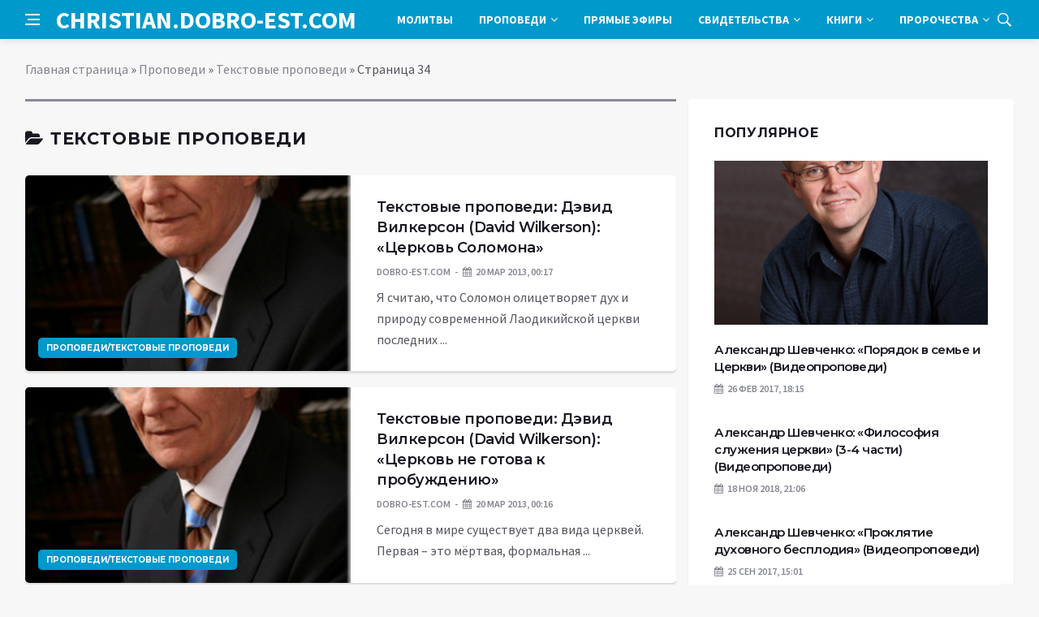

--- FILE ---
content_type: text/html; charset=UTF-8
request_url: https://christian.dobro-est.com/category/propovedi/tekstovyie-propovedi/page/34
body_size: 10254
content:

<!DOCTYPE html>
<html lang="ru-RU">
<head>
	<meta charset="UTF-8">
	<meta http-equiv="X-UA-Compatible" content="IE=edge">
    <meta name="viewport" content="width=device-width, initial-scale=1, shrink-to-fit=no" />
	<!--[if lt IE 9]>
	<script src="//html5shiv.googlecode.com/svn/trunk/html5.js"></script>
	<![endif]-->
	<meta name='robots' content='index, follow, max-image-preview:large, max-snippet:-1, max-video-preview:-1' />
	<style>img:is([sizes="auto" i], [sizes^="auto," i]) { contain-intrinsic-size: 3000px 1500px }</style>
	
	<!-- This site is optimized with the Yoast SEO plugin v26.4 - https://yoast.com/wordpress/plugins/seo/ -->
	<title>Архивы Текстовые проповеди - Страница 34 из 40 - Христианство на &quot;Добро ЕСТЬ!&quot;</title>
	<link rel="canonical" href="https://christian.dobro-est.com/category/propovedi/tekstovyie-propovedi/page/34" />
	<link rel="prev" href="https://christian.dobro-est.com/category/propovedi/tekstovyie-propovedi/page/33" />
	<link rel="next" href="https://christian.dobro-est.com/category/propovedi/tekstovyie-propovedi/page/35" />
	<meta property="og:locale" content="ru_RU" />
	<meta property="og:type" content="article" />
	<meta property="og:title" content="Архивы Текстовые проповеди - Страница 34 из 40 - Христианство на &quot;Добро ЕСТЬ!&quot;" />
	<meta property="og:url" content="https://christian.dobro-est.com/category/propovedi/tekstovyie-propovedi" />
	<meta property="og:site_name" content="Христианство на &quot;Добро ЕСТЬ!&quot;" />
	<meta name="twitter:card" content="summary_large_image" />
	<script type="application/ld+json" class="yoast-schema-graph">{"@context":"https://schema.org","@graph":[{"@type":"CollectionPage","@id":"https://christian.dobro-est.com/category/propovedi/tekstovyie-propovedi","url":"https://christian.dobro-est.com/category/propovedi/tekstovyie-propovedi/page/34","name":"Архивы Текстовые проповеди - Страница 34 из 40 - Христианство на &quot;Добро ЕСТЬ!&quot;","isPartOf":{"@id":"https://christian.dobro-est.com/#website"},"primaryImageOfPage":{"@id":"https://christian.dobro-est.com/category/propovedi/tekstovyie-propovedi/page/34#primaryimage"},"image":{"@id":"https://christian.dobro-est.com/category/propovedi/tekstovyie-propovedi/page/34#primaryimage"},"thumbnailUrl":"https://christian.dobro-est.com/wp-content/uploads/2013/03/Vilkerson_David_text_index.jpg","breadcrumb":{"@id":"https://christian.dobro-est.com/category/propovedi/tekstovyie-propovedi/page/34#breadcrumb"},"inLanguage":"ru-RU"},{"@type":"ImageObject","inLanguage":"ru-RU","@id":"https://christian.dobro-est.com/category/propovedi/tekstovyie-propovedi/page/34#primaryimage","url":"https://christian.dobro-est.com/wp-content/uploads/2013/03/Vilkerson_David_text_index.jpg","contentUrl":"https://christian.dobro-est.com/wp-content/uploads/2013/03/Vilkerson_David_text_index.jpg","width":275,"height":413,"caption":"Текстовые проповеди: Дэвида Вилкерсона (David Wilkerson)"},{"@type":"BreadcrumbList","@id":"https://christian.dobro-est.com/category/propovedi/tekstovyie-propovedi/page/34#breadcrumb","itemListElement":[{"@type":"ListItem","position":1,"name":"Главная страница","item":"https://christian.dobro-est.com/"},{"@type":"ListItem","position":2,"name":"Проповеди","item":"https://christian.dobro-est.com/category/propovedi"},{"@type":"ListItem","position":3,"name":"Текстовые проповеди"}]},{"@type":"WebSite","@id":"https://christian.dobro-est.com/#website","url":"https://christian.dobro-est.com/","name":"Христианство на &quot;Добро ЕСТЬ!&quot;","description":"Проповеди, Заповеди, Религия, Христианство","potentialAction":[{"@type":"SearchAction","target":{"@type":"EntryPoint","urlTemplate":"https://christian.dobro-est.com/?s={search_term_string}"},"query-input":{"@type":"PropertyValueSpecification","valueRequired":true,"valueName":"search_term_string"}}],"inLanguage":"ru-RU"}]}</script>
	<!-- / Yoast SEO plugin. -->


<link rel='stylesheet' id='wp-block-library-css' href='https://christian.dobro-est.com/wp-includes/css/dist/block-library/style.min.css?ver=6.8.3' type='text/css' media='all' />
<style id='classic-theme-styles-inline-css' type='text/css'>
/*! This file is auto-generated */
.wp-block-button__link{color:#fff;background-color:#32373c;border-radius:9999px;box-shadow:none;text-decoration:none;padding:calc(.667em + 2px) calc(1.333em + 2px);font-size:1.125em}.wp-block-file__button{background:#32373c;color:#fff;text-decoration:none}
</style>
<style id='global-styles-inline-css' type='text/css'>
:root{--wp--preset--aspect-ratio--square: 1;--wp--preset--aspect-ratio--4-3: 4/3;--wp--preset--aspect-ratio--3-4: 3/4;--wp--preset--aspect-ratio--3-2: 3/2;--wp--preset--aspect-ratio--2-3: 2/3;--wp--preset--aspect-ratio--16-9: 16/9;--wp--preset--aspect-ratio--9-16: 9/16;--wp--preset--color--black: #000000;--wp--preset--color--cyan-bluish-gray: #abb8c3;--wp--preset--color--white: #ffffff;--wp--preset--color--pale-pink: #f78da7;--wp--preset--color--vivid-red: #cf2e2e;--wp--preset--color--luminous-vivid-orange: #ff6900;--wp--preset--color--luminous-vivid-amber: #fcb900;--wp--preset--color--light-green-cyan: #7bdcb5;--wp--preset--color--vivid-green-cyan: #00d084;--wp--preset--color--pale-cyan-blue: #8ed1fc;--wp--preset--color--vivid-cyan-blue: #0693e3;--wp--preset--color--vivid-purple: #9b51e0;--wp--preset--gradient--vivid-cyan-blue-to-vivid-purple: linear-gradient(135deg,rgba(6,147,227,1) 0%,rgb(155,81,224) 100%);--wp--preset--gradient--light-green-cyan-to-vivid-green-cyan: linear-gradient(135deg,rgb(122,220,180) 0%,rgb(0,208,130) 100%);--wp--preset--gradient--luminous-vivid-amber-to-luminous-vivid-orange: linear-gradient(135deg,rgba(252,185,0,1) 0%,rgba(255,105,0,1) 100%);--wp--preset--gradient--luminous-vivid-orange-to-vivid-red: linear-gradient(135deg,rgba(255,105,0,1) 0%,rgb(207,46,46) 100%);--wp--preset--gradient--very-light-gray-to-cyan-bluish-gray: linear-gradient(135deg,rgb(238,238,238) 0%,rgb(169,184,195) 100%);--wp--preset--gradient--cool-to-warm-spectrum: linear-gradient(135deg,rgb(74,234,220) 0%,rgb(151,120,209) 20%,rgb(207,42,186) 40%,rgb(238,44,130) 60%,rgb(251,105,98) 80%,rgb(254,248,76) 100%);--wp--preset--gradient--blush-light-purple: linear-gradient(135deg,rgb(255,206,236) 0%,rgb(152,150,240) 100%);--wp--preset--gradient--blush-bordeaux: linear-gradient(135deg,rgb(254,205,165) 0%,rgb(254,45,45) 50%,rgb(107,0,62) 100%);--wp--preset--gradient--luminous-dusk: linear-gradient(135deg,rgb(255,203,112) 0%,rgb(199,81,192) 50%,rgb(65,88,208) 100%);--wp--preset--gradient--pale-ocean: linear-gradient(135deg,rgb(255,245,203) 0%,rgb(182,227,212) 50%,rgb(51,167,181) 100%);--wp--preset--gradient--electric-grass: linear-gradient(135deg,rgb(202,248,128) 0%,rgb(113,206,126) 100%);--wp--preset--gradient--midnight: linear-gradient(135deg,rgb(2,3,129) 0%,rgb(40,116,252) 100%);--wp--preset--font-size--small: 13px;--wp--preset--font-size--medium: 20px;--wp--preset--font-size--large: 36px;--wp--preset--font-size--x-large: 42px;--wp--preset--spacing--20: 0.44rem;--wp--preset--spacing--30: 0.67rem;--wp--preset--spacing--40: 1rem;--wp--preset--spacing--50: 1.5rem;--wp--preset--spacing--60: 2.25rem;--wp--preset--spacing--70: 3.38rem;--wp--preset--spacing--80: 5.06rem;--wp--preset--shadow--natural: 6px 6px 9px rgba(0, 0, 0, 0.2);--wp--preset--shadow--deep: 12px 12px 50px rgba(0, 0, 0, 0.4);--wp--preset--shadow--sharp: 6px 6px 0px rgba(0, 0, 0, 0.2);--wp--preset--shadow--outlined: 6px 6px 0px -3px rgba(255, 255, 255, 1), 6px 6px rgba(0, 0, 0, 1);--wp--preset--shadow--crisp: 6px 6px 0px rgba(0, 0, 0, 1);}:where(.is-layout-flex){gap: 0.5em;}:where(.is-layout-grid){gap: 0.5em;}body .is-layout-flex{display: flex;}.is-layout-flex{flex-wrap: wrap;align-items: center;}.is-layout-flex > :is(*, div){margin: 0;}body .is-layout-grid{display: grid;}.is-layout-grid > :is(*, div){margin: 0;}:where(.wp-block-columns.is-layout-flex){gap: 2em;}:where(.wp-block-columns.is-layout-grid){gap: 2em;}:where(.wp-block-post-template.is-layout-flex){gap: 1.25em;}:where(.wp-block-post-template.is-layout-grid){gap: 1.25em;}.has-black-color{color: var(--wp--preset--color--black) !important;}.has-cyan-bluish-gray-color{color: var(--wp--preset--color--cyan-bluish-gray) !important;}.has-white-color{color: var(--wp--preset--color--white) !important;}.has-pale-pink-color{color: var(--wp--preset--color--pale-pink) !important;}.has-vivid-red-color{color: var(--wp--preset--color--vivid-red) !important;}.has-luminous-vivid-orange-color{color: var(--wp--preset--color--luminous-vivid-orange) !important;}.has-luminous-vivid-amber-color{color: var(--wp--preset--color--luminous-vivid-amber) !important;}.has-light-green-cyan-color{color: var(--wp--preset--color--light-green-cyan) !important;}.has-vivid-green-cyan-color{color: var(--wp--preset--color--vivid-green-cyan) !important;}.has-pale-cyan-blue-color{color: var(--wp--preset--color--pale-cyan-blue) !important;}.has-vivid-cyan-blue-color{color: var(--wp--preset--color--vivid-cyan-blue) !important;}.has-vivid-purple-color{color: var(--wp--preset--color--vivid-purple) !important;}.has-black-background-color{background-color: var(--wp--preset--color--black) !important;}.has-cyan-bluish-gray-background-color{background-color: var(--wp--preset--color--cyan-bluish-gray) !important;}.has-white-background-color{background-color: var(--wp--preset--color--white) !important;}.has-pale-pink-background-color{background-color: var(--wp--preset--color--pale-pink) !important;}.has-vivid-red-background-color{background-color: var(--wp--preset--color--vivid-red) !important;}.has-luminous-vivid-orange-background-color{background-color: var(--wp--preset--color--luminous-vivid-orange) !important;}.has-luminous-vivid-amber-background-color{background-color: var(--wp--preset--color--luminous-vivid-amber) !important;}.has-light-green-cyan-background-color{background-color: var(--wp--preset--color--light-green-cyan) !important;}.has-vivid-green-cyan-background-color{background-color: var(--wp--preset--color--vivid-green-cyan) !important;}.has-pale-cyan-blue-background-color{background-color: var(--wp--preset--color--pale-cyan-blue) !important;}.has-vivid-cyan-blue-background-color{background-color: var(--wp--preset--color--vivid-cyan-blue) !important;}.has-vivid-purple-background-color{background-color: var(--wp--preset--color--vivid-purple) !important;}.has-black-border-color{border-color: var(--wp--preset--color--black) !important;}.has-cyan-bluish-gray-border-color{border-color: var(--wp--preset--color--cyan-bluish-gray) !important;}.has-white-border-color{border-color: var(--wp--preset--color--white) !important;}.has-pale-pink-border-color{border-color: var(--wp--preset--color--pale-pink) !important;}.has-vivid-red-border-color{border-color: var(--wp--preset--color--vivid-red) !important;}.has-luminous-vivid-orange-border-color{border-color: var(--wp--preset--color--luminous-vivid-orange) !important;}.has-luminous-vivid-amber-border-color{border-color: var(--wp--preset--color--luminous-vivid-amber) !important;}.has-light-green-cyan-border-color{border-color: var(--wp--preset--color--light-green-cyan) !important;}.has-vivid-green-cyan-border-color{border-color: var(--wp--preset--color--vivid-green-cyan) !important;}.has-pale-cyan-blue-border-color{border-color: var(--wp--preset--color--pale-cyan-blue) !important;}.has-vivid-cyan-blue-border-color{border-color: var(--wp--preset--color--vivid-cyan-blue) !important;}.has-vivid-purple-border-color{border-color: var(--wp--preset--color--vivid-purple) !important;}.has-vivid-cyan-blue-to-vivid-purple-gradient-background{background: var(--wp--preset--gradient--vivid-cyan-blue-to-vivid-purple) !important;}.has-light-green-cyan-to-vivid-green-cyan-gradient-background{background: var(--wp--preset--gradient--light-green-cyan-to-vivid-green-cyan) !important;}.has-luminous-vivid-amber-to-luminous-vivid-orange-gradient-background{background: var(--wp--preset--gradient--luminous-vivid-amber-to-luminous-vivid-orange) !important;}.has-luminous-vivid-orange-to-vivid-red-gradient-background{background: var(--wp--preset--gradient--luminous-vivid-orange-to-vivid-red) !important;}.has-very-light-gray-to-cyan-bluish-gray-gradient-background{background: var(--wp--preset--gradient--very-light-gray-to-cyan-bluish-gray) !important;}.has-cool-to-warm-spectrum-gradient-background{background: var(--wp--preset--gradient--cool-to-warm-spectrum) !important;}.has-blush-light-purple-gradient-background{background: var(--wp--preset--gradient--blush-light-purple) !important;}.has-blush-bordeaux-gradient-background{background: var(--wp--preset--gradient--blush-bordeaux) !important;}.has-luminous-dusk-gradient-background{background: var(--wp--preset--gradient--luminous-dusk) !important;}.has-pale-ocean-gradient-background{background: var(--wp--preset--gradient--pale-ocean) !important;}.has-electric-grass-gradient-background{background: var(--wp--preset--gradient--electric-grass) !important;}.has-midnight-gradient-background{background: var(--wp--preset--gradient--midnight) !important;}.has-small-font-size{font-size: var(--wp--preset--font-size--small) !important;}.has-medium-font-size{font-size: var(--wp--preset--font-size--medium) !important;}.has-large-font-size{font-size: var(--wp--preset--font-size--large) !important;}.has-x-large-font-size{font-size: var(--wp--preset--font-size--x-large) !important;}
:where(.wp-block-post-template.is-layout-flex){gap: 1.25em;}:where(.wp-block-post-template.is-layout-grid){gap: 1.25em;}
:where(.wp-block-columns.is-layout-flex){gap: 2em;}:where(.wp-block-columns.is-layout-grid){gap: 2em;}
:root :where(.wp-block-pullquote){font-size: 1.5em;line-height: 1.6;}
</style>
<link rel='stylesheet' id='toc-screen-css' href='https://christian.dobro-est.com/wp-content/plugins/table-of-contents-plus/screen.min.css?ver=2411.1' type='text/css' media='all' />
<link rel='stylesheet' id='bs-css' href='https://christian.dobro-est.com/wp-content/themes/Default/css/bootstrap.min.css?ver=6.8.3' type='text/css' media='all' />
<link rel='stylesheet' id='main-css' href='https://christian.dobro-est.com/wp-content/themes/Default/css/style.css?1764424281&#038;ver=6.8.3' type='text/css' media='all' />
<link rel='stylesheet' id='en-css' href='https://christian.dobro-est.com/wp-content/themes/Default/css/engine.css?1764424281&#038;ver=6.8.3' type='text/css' media='all' />
<link rel='stylesheet' id='fc-css' href='https://christian.dobro-est.com/wp-content/themes/Default/css/font-icons.css?ver=6.8.3' type='text/css' media='all' />
<link rel='stylesheet' id='aw-css' href='//maxcdn_bootstrapcdn_com/font-awesome/4_7_0/css/font-awesome_min_cssver=4.7.0&#038;ver=6.8.3' type='text/css' media='all' />
<script type="text/javascript" src="https://christian.dobro-est.com/wp-includes/js/jquery/jquery.min.js?ver=3.7.1" id="jquery-core-js"></script>
<script type="text/javascript" src="https://christian.dobro-est.com/wp-includes/js/jquery/jquery-migrate.min.js?ver=3.4.1" id="jquery-migrate-js"></script>
	   <link href='https://fonts.googleapis.com/css?family=Montserrat:400,600,700%7CSource+Sans+Pro:400,600,700' rel='stylesheet'>
	
  
<!-- Yandex.RTB -->
<script>window.yaContextCb=window.yaContextCb||[]</script>
<script src="https://yandex.ru/ads/system/context.js" async></script>

</head>

<body class="archive paged category category-tekstovyie-propovedi category-5 paged-34 category-paged-34 wp-theme-Default bg-light style-default style-rounded">
<div class="content-overlay"></div>

<header class="sidenav" id="sidenav">
	<div class="sidenav__close">
		<button class="sidenav__close-button" id="sidenav__close-button" aria-label="закрыть"><i class="ui-close sidenav__close-icon"></i></button>
	</div>
	<nav class="sidenav__menu-container">
		<ul id="top-nav-ul" class="sidenav__menu slide-menu" role="menubar"><li id="menu-item-456" class="menu-item menu-item-type-taxonomy menu-item-object-category menu-item-456"><a href="https://christian.dobro-est.com/category/molitvyi">Молитвы</a></li>
<li id="menu-item-457" class="menu-item menu-item-type-taxonomy menu-item-object-category current-category-ancestor current-menu-ancestor current-menu-parent current-category-parent menu-item-has-children dropdown show-on-hover menu-item-457"><a href="https://christian.dobro-est.com/category/propovedi">Проповеди <b class="caret"><i class="fa fa-angle-down" aria-hidden="true"></i></b></a>
<ul class="dropdown-menu">
	<li id="menu-item-458" class="menu-item menu-item-type-taxonomy menu-item-object-category menu-item-458"><a href="https://christian.dobro-est.com/category/propovedi/audiopropovedi">Аудиопроповеди</a></li>
	<li id="menu-item-459" class="menu-item menu-item-type-taxonomy menu-item-object-category menu-item-459"><a href="https://christian.dobro-est.com/category/propovedi/videopropovedi">Видеопроповеди</a></li>
	<li id="menu-item-460" class="menu-item menu-item-type-taxonomy menu-item-object-category current-menu-item active menu-item-460"><a href="https://christian.dobro-est.com/category/propovedi/tekstovyie-propovedi" aria-current="page">Текстовые проповеди</a></li>
	<li id="menu-item-1651" class="menu-item menu-item-type-taxonomy menu-item-object-category menu-item-1651"><a href="https://christian.dobro-est.com/category/propovedi/besedyi">Беседы</a></li>
	<li id="menu-item-1652" class="menu-item menu-item-type-taxonomy menu-item-object-category menu-item-1652"><a href="https://christian.dobro-est.com/category/propovedi/seminaryi">Семинары</a></li>
</ul>
</li>
<li id="menu-item-465" class="menu-item menu-item-type-taxonomy menu-item-object-category menu-item-465"><a href="https://christian.dobro-est.com/category/pryamyie-efiryi">Прямые эфиры</a></li>
<li id="menu-item-466" class="menu-item menu-item-type-taxonomy menu-item-object-category menu-item-has-children dropdown show-on-hover menu-item-466"><a href="https://christian.dobro-est.com/category/svidetelstva">Свидетельства <b class="caret"><i class="fa fa-angle-down" aria-hidden="true"></i></b></a>
<ul class="dropdown-menu">
	<li id="menu-item-467" class="menu-item menu-item-type-taxonomy menu-item-object-category menu-item-467"><a href="https://christian.dobro-est.com/category/svidetelstva/audiosvidetelstva">Аудиосвидетельства</a></li>
	<li id="menu-item-468" class="menu-item menu-item-type-taxonomy menu-item-object-category menu-item-468"><a href="https://christian.dobro-est.com/category/svidetelstva/videosvidetelstva">Видеосвидетельства</a></li>
	<li id="menu-item-469" class="menu-item menu-item-type-taxonomy menu-item-object-category menu-item-469"><a href="https://christian.dobro-est.com/category/svidetelstva/tekstovyie-svidetelstva">Текстовые свидетельства</a></li>
</ul>
</li>
<li id="menu-item-453" class="menu-item menu-item-type-taxonomy menu-item-object-category menu-item-has-children dropdown show-on-hover menu-item-453"><a href="https://christian.dobro-est.com/category/knigi">Книги <b class="caret"><i class="fa fa-angle-down" aria-hidden="true"></i></b></a>
<ul class="dropdown-menu">
	<li id="menu-item-454" class="menu-item menu-item-type-taxonomy menu-item-object-category menu-item-454"><a href="https://christian.dobro-est.com/category/knigi/arhiv-knig">Архив книг</a></li>
	<li id="menu-item-455" class="menu-item menu-item-type-taxonomy menu-item-object-category menu-item-455"><a href="https://christian.dobro-est.com/category/knigi/vyipiski-iz-knig">Выписки из книг</a></li>
</ul>
</li>
<li id="menu-item-461" class="menu-item menu-item-type-taxonomy menu-item-object-category menu-item-has-children dropdown show-on-hover menu-item-461"><a href="https://christian.dobro-est.com/category/prorochestva">Пророчества <b class="caret"><i class="fa fa-angle-down" aria-hidden="true"></i></b></a>
<ul class="dropdown-menu">
	<li id="menu-item-462" class="menu-item menu-item-type-taxonomy menu-item-object-category menu-item-462"><a href="https://christian.dobro-est.com/category/prorochestva/audioprorochestva">Аудиопророчества</a></li>
	<li id="menu-item-463" class="menu-item menu-item-type-taxonomy menu-item-object-category menu-item-463"><a href="https://christian.dobro-est.com/category/prorochestva/videoprorochestva">Видеопророчества</a></li>
	<li id="menu-item-464" class="menu-item menu-item-type-taxonomy menu-item-object-category menu-item-464"><a href="https://christian.dobro-est.com/category/prorochestva/tekstovyie-prorochestva">Текстовые пророчества</a></li>
</ul>
</li>
</ul>	</nav>




</header>

<main class="main oh" id="main">
	<header class="nav">
		<div class="nav__holder nav--sticky">
			<div class="container relative">
				<div class="flex-parent">
					<button class="nav-icon-toggle" id="nav-icon-toggle" aria-label="Open side menu">
					<span class="nav-icon-toggle__box"><span class="nav-icon-toggle__inner"></span></span>
					</button> 
					<a href="/" class="logo" style="color: #fff;"><div id="custom_html-6" class="widget_text header-2 widget widget_custom_html"><div class="textwidget custom-html-widget">CHRISTIAN.DOBRO-EST.COM</div></div>
</a>
					<nav class="flex-child nav__wrap main-menu">

<ul id="top-nav-ul" class="nav__menu top-menu" role="menubar"><li class="menu-item menu-item-type-taxonomy menu-item-object-category menu-item-456"><a href="https://christian.dobro-est.com/category/molitvyi">Молитвы</a></li>
<li class="menu-item menu-item-type-taxonomy menu-item-object-category current-category-ancestor current-menu-ancestor current-menu-parent current-category-parent menu-item-has-children dropdown show-on-hover menu-item-457"><a href="https://christian.dobro-est.com/category/propovedi">Проповеди <b class="caret"><i class="fa fa-angle-down" aria-hidden="true"></i></b></a>
<ul class="dropdown-menu">
	<li class="menu-item menu-item-type-taxonomy menu-item-object-category menu-item-458"><a href="https://christian.dobro-est.com/category/propovedi/audiopropovedi">Аудиопроповеди</a></li>
	<li class="menu-item menu-item-type-taxonomy menu-item-object-category menu-item-459"><a href="https://christian.dobro-est.com/category/propovedi/videopropovedi">Видеопроповеди</a></li>
	<li class="menu-item menu-item-type-taxonomy menu-item-object-category current-menu-item active menu-item-460"><a href="https://christian.dobro-est.com/category/propovedi/tekstovyie-propovedi" aria-current="page">Текстовые проповеди</a></li>
	<li class="menu-item menu-item-type-taxonomy menu-item-object-category menu-item-1651"><a href="https://christian.dobro-est.com/category/propovedi/besedyi">Беседы</a></li>
	<li class="menu-item menu-item-type-taxonomy menu-item-object-category menu-item-1652"><a href="https://christian.dobro-est.com/category/propovedi/seminaryi">Семинары</a></li>
</ul>
</li>
<li class="menu-item menu-item-type-taxonomy menu-item-object-category menu-item-465"><a href="https://christian.dobro-est.com/category/pryamyie-efiryi">Прямые эфиры</a></li>
<li class="menu-item menu-item-type-taxonomy menu-item-object-category menu-item-has-children dropdown show-on-hover menu-item-466"><a href="https://christian.dobro-est.com/category/svidetelstva">Свидетельства <b class="caret"><i class="fa fa-angle-down" aria-hidden="true"></i></b></a>
<ul class="dropdown-menu">
	<li class="menu-item menu-item-type-taxonomy menu-item-object-category menu-item-467"><a href="https://christian.dobro-est.com/category/svidetelstva/audiosvidetelstva">Аудиосвидетельства</a></li>
	<li class="menu-item menu-item-type-taxonomy menu-item-object-category menu-item-468"><a href="https://christian.dobro-est.com/category/svidetelstva/videosvidetelstva">Видеосвидетельства</a></li>
	<li class="menu-item menu-item-type-taxonomy menu-item-object-category menu-item-469"><a href="https://christian.dobro-est.com/category/svidetelstva/tekstovyie-svidetelstva">Текстовые свидетельства</a></li>
</ul>
</li>
<li class="menu-item menu-item-type-taxonomy menu-item-object-category menu-item-has-children dropdown show-on-hover menu-item-453"><a href="https://christian.dobro-est.com/category/knigi">Книги <b class="caret"><i class="fa fa-angle-down" aria-hidden="true"></i></b></a>
<ul class="dropdown-menu">
	<li class="menu-item menu-item-type-taxonomy menu-item-object-category menu-item-454"><a href="https://christian.dobro-est.com/category/knigi/arhiv-knig">Архив книг</a></li>
	<li class="menu-item menu-item-type-taxonomy menu-item-object-category menu-item-455"><a href="https://christian.dobro-est.com/category/knigi/vyipiski-iz-knig">Выписки из книг</a></li>
</ul>
</li>
<li class="menu-item menu-item-type-taxonomy menu-item-object-category menu-item-has-children dropdown show-on-hover menu-item-461"><a href="https://christian.dobro-est.com/category/prorochestva">Пророчества <b class="caret"><i class="fa fa-angle-down" aria-hidden="true"></i></b></a>
<ul class="dropdown-menu">
	<li class="menu-item menu-item-type-taxonomy menu-item-object-category menu-item-462"><a href="https://christian.dobro-est.com/category/prorochestva/audioprorochestva">Аудиопророчества</a></li>
	<li class="menu-item menu-item-type-taxonomy menu-item-object-category menu-item-463"><a href="https://christian.dobro-est.com/category/prorochestva/videoprorochestva">Видеопророчества</a></li>
	<li class="menu-item menu-item-type-taxonomy menu-item-object-category menu-item-464"><a href="https://christian.dobro-est.com/category/prorochestva/tekstovyie-prorochestva">Текстовые пророчества</a></li>
</ul>
</li>
</ul>

						
					</nav>
					<div class="nav__right">
						<div class="nav__right-item nav__search">
							<a href="#" class="nav__search-trigger" id="nav__search-trigger"><i class="ui-search nav__search-trigger-icon"></i></a>
                            <div class="nav__search-box" id="nav__search-box">
	<form role="search" method="get" class="nav__search-form" action="https://christian.dobro-est.com/">
	  <input type="text" placeholder="Поиск по сайту ..."  class="nav__search-input" value="" name="s" />					
      <button type="submit" class="search-button btn btn-lg btn-color btn-button"><i class="ui-search nav__search-icon"></i></button>
	</form>
</div>						</div>
					</div>
				</div>
			</div>
		</div>
	</header>
	

	<div class="container">
		<div class="breadcrumbs main-bread">
			<div class="speedbar main-title"><a href="/"><div id="custom_html-5" class="widget_text widget widget_custom_html"><div class="textwidget custom-html-widget"></div></div>
</a></div>
		</div>
	</div>

<div class="container">
 <div class="breadcrumbs">
   <div class="speedbar">
       <p id="breadcrumbs"><span><span><a href="https://christian.dobro-est.com/">Главная страница</a></span> » <span><a href="https://christian.dobro-est.com/category/propovedi">Проповеди</a></span> » <span><a href="https://christian.dobro-est.com/category/propovedi/tekstovyie-propovedi">Текстовые проповеди</a></span> » <span class="breadcrumb_last" aria-current="page">Страница 34</span></span></p>		
    </div>
  </div>
</div>
 
<div class="main-container container" id="main-container">
  <div class="row">
     <div class="col-lg-8 blog__content mb-72">
		<div class="title-wrap title-wrap--line">
          <h1 class="section-title"><i class="fa fa-folder-open"></i> 
               Текстовые проповеди          </h1>
        </div>
	         
<article class="entry card post-list">
	<div class="entry__img-holder post-list__img-holder card__img-holder" >
		<a href="https://christian.dobro-est.com/propovedi/tekstovyie-propovedi/tekstovyie-propovedi-devid-vilkerson-david-wilkerson-tserkov-solomona.html" class="thumb-url"></a>

		<img src="https://christian.dobro-est.com/wp-content/uploads/images/christian/propovedi/text_propovedi/Vilkerson_David_text_index.jpg" class="entry__img thumb_cat" alt="Текстовые проповеди: Дэвид Вилкерсон (David Wilkerson): «Церковь Соломона»" />

<span class="entry__meta-category entry__meta-category--label entry__meta-category--align-in-corner entry__meta-category--blue"><a href="https://christian.dobro-est.com/category/propovedi">Проповеди</a>/<a href="https://christian.dobro-est.com/category/propovedi/tekstovyie-propovedi" rel="category tag">Текстовые проповеди</a></span>
</div>
	<div class="entry__body post-list__body card__body">
		<div class="entry__header">
			<h2 class="entry__title"><a href="https://christian.dobro-est.com/propovedi/tekstovyie-propovedi/tekstovyie-propovedi-devid-vilkerson-david-wilkerson-tserkov-solomona.html">Текстовые проповеди: Дэвид Вилкерсон (David Wilkerson): «Церковь Соломона»</a></h2>
			<ul class="entry__meta">
				<li class="entry__meta-author"> dobro-est.com </li>
				<li class="entry__meta-date"><i class="fa fa-calendar"></i>20 Мар 2013, 00:17</li>
			</ul>
		</div>
		<div class="entry__excerpt mt-8">
			<p>Я считаю, что Соломон олицетворяет дух и природу современной Лаодикийской церкви последних ...</p>
		</div>
	</div>
</article>             
<article class="entry card post-list">
	<div class="entry__img-holder post-list__img-holder card__img-holder" >
		<a href="https://christian.dobro-est.com/propovedi/tekstovyie-propovedi/tekstovyie-propovedi-devid-vilkerson-david-wilkerson-tserkov-ne-gotova-k-probuzhdeniyu.html" class="thumb-url"></a>

		<img src="https://christian.dobro-est.com/wp-content/uploads/images/christian/propovedi/text_propovedi/Vilkerson_David_text_index.jpg" class="entry__img thumb_cat" alt="Текстовые проповеди: Дэвид Вилкерсон (David Wilkerson): «Церковь не готова к пробуждению»" />

<span class="entry__meta-category entry__meta-category--label entry__meta-category--align-in-corner entry__meta-category--blue"><a href="https://christian.dobro-est.com/category/propovedi">Проповеди</a>/<a href="https://christian.dobro-est.com/category/propovedi/tekstovyie-propovedi" rel="category tag">Текстовые проповеди</a></span>
</div>
	<div class="entry__body post-list__body card__body">
		<div class="entry__header">
			<h2 class="entry__title"><a href="https://christian.dobro-est.com/propovedi/tekstovyie-propovedi/tekstovyie-propovedi-devid-vilkerson-david-wilkerson-tserkov-ne-gotova-k-probuzhdeniyu.html">Текстовые проповеди: Дэвид Вилкерсон (David Wilkerson): «Церковь не готова к пробуждению»</a></h2>
			<ul class="entry__meta">
				<li class="entry__meta-author"> dobro-est.com </li>
				<li class="entry__meta-date"><i class="fa fa-calendar"></i>20 Мар 2013, 00:16</li>
			</ul>
		</div>
		<div class="entry__excerpt mt-8">
			<p>Сегодня в мире существует два вида церквей. Первая – это мёртвая, формальная ...</p>
		</div>
	</div>
</article>             
<article class="entry card post-list">
	<div class="entry__img-holder post-list__img-holder card__img-holder" >
		<a href="https://christian.dobro-est.com/propovedi/tekstovyie-propovedi/tekstovyie-propovedi-devid-vilkerson-david-wilkerson-tsaritsa-v-zolote.html" class="thumb-url"></a>

		<img src="https://christian.dobro-est.com/wp-content/uploads/images/christian/propovedi/text_propovedi/Vilkerson_David_text_index.jpg" class="entry__img thumb_cat" alt="Текстовые проповеди: Дэвид Вилкерсон (David Wilkerson): «Царица в золоте»" />

<span class="entry__meta-category entry__meta-category--label entry__meta-category--align-in-corner entry__meta-category--blue"><a href="https://christian.dobro-est.com/category/propovedi">Проповеди</a>/<a href="https://christian.dobro-est.com/category/propovedi/tekstovyie-propovedi" rel="category tag">Текстовые проповеди</a></span>
</div>
	<div class="entry__body post-list__body card__body">
		<div class="entry__header">
			<h2 class="entry__title"><a href="https://christian.dobro-est.com/propovedi/tekstovyie-propovedi/tekstovyie-propovedi-devid-vilkerson-david-wilkerson-tsaritsa-v-zolote.html">Текстовые проповеди: Дэвид Вилкерсон (David Wilkerson): «Царица в золоте»</a></h2>
			<ul class="entry__meta">
				<li class="entry__meta-author"> dobro-est.com </li>
				<li class="entry__meta-date"><i class="fa fa-calendar"></i>20 Мар 2013, 00:15</li>
			</ul>
		</div>
		<div class="entry__excerpt mt-8">
			<p>44-й Псалом даёт нам прекрасную картину Иисуса Христа и Его Невесты. Вот-вот ...</p>
		</div>
	</div>
</article>             
<article class="entry card post-list">
	<div class="entry__img-holder post-list__img-holder card__img-holder" >
		<a href="https://christian.dobro-est.com/propovedi/tekstovyie-propovedi/tekstovyie-propovedi-devid-vilkerson-david-wilkerson-tverdost-i-derznovenie-do-kontsa.html" class="thumb-url"></a>

		<img src="https://christian.dobro-est.com/wp-content/uploads/images/christian/propovedi/text_propovedi/Vilkerson_David_text_index.jpg" class="entry__img thumb_cat" alt="Текстовые проповеди: Дэвид Вилкерсон (David Wilkerson): «Твердость и дерзновение до конца»" />

<span class="entry__meta-category entry__meta-category--label entry__meta-category--align-in-corner entry__meta-category--blue"><a href="https://christian.dobro-est.com/category/propovedi">Проповеди</a>/<a href="https://christian.dobro-est.com/category/propovedi/tekstovyie-propovedi" rel="category tag">Текстовые проповеди</a></span>
</div>
	<div class="entry__body post-list__body card__body">
		<div class="entry__header">
			<h2 class="entry__title"><a href="https://christian.dobro-est.com/propovedi/tekstovyie-propovedi/tekstovyie-propovedi-devid-vilkerson-david-wilkerson-tverdost-i-derznovenie-do-kontsa.html">Текстовые проповеди: Дэвид Вилкерсон (David Wilkerson): «Твердость и дерзновение до конца»</a></h2>
			<ul class="entry__meta">
				<li class="entry__meta-author"> dobro-est.com </li>
				<li class="entry__meta-date"><i class="fa fa-calendar"></i>20 Мар 2013, 00:13</li>
			</ul>
		</div>
		<div class="entry__excerpt mt-8">
			<p>«Христос &#8212; как Сын в доме Его; дом же Его &#8212; мы, ...</p>
		</div>
	</div>
</article>             
<article class="entry card post-list">
	<div class="entry__img-holder post-list__img-holder card__img-holder" >
		<a href="https://christian.dobro-est.com/propovedi/tekstovyie-propovedi/tekstovyie-propovedi-devid-vilkerson-david-wilkerson-tayna-sataninskih-pomeh.html" class="thumb-url"></a>

		<img src="https://christian.dobro-est.com/wp-content/uploads/images/christian/propovedi/text_propovedi/Vilkerson_David_text_index.jpg" class="entry__img thumb_cat" alt="Текстовые проповеди: Дэвид Вилкерсон (David Wilkerson): «Тайна сатанинских помех»" />

<span class="entry__meta-category entry__meta-category--label entry__meta-category--align-in-corner entry__meta-category--blue"><a href="https://christian.dobro-est.com/category/propovedi">Проповеди</a>/<a href="https://christian.dobro-est.com/category/propovedi/tekstovyie-propovedi" rel="category tag">Текстовые проповеди</a></span>
</div>
	<div class="entry__body post-list__body card__body">
		<div class="entry__header">
			<h2 class="entry__title"><a href="https://christian.dobro-est.com/propovedi/tekstovyie-propovedi/tekstovyie-propovedi-devid-vilkerson-david-wilkerson-tayna-sataninskih-pomeh.html">Текстовые проповеди: Дэвид Вилкерсон (David Wilkerson): «Тайна сатанинских помех»</a></h2>
			<ul class="entry__meta">
				<li class="entry__meta-author"> dobro-est.com </li>
				<li class="entry__meta-date"><i class="fa fa-calendar"></i>20 Мар 2013, 00:12</li>
			</ul>
		</div>
		<div class="entry__excerpt mt-8">
			<p>В последнее время ведётся много разговоров о больших конспиративных движениях &#8212; разработанных ...</p>
		</div>
	</div>
</article>             
<article class="entry card post-list">
	<div class="entry__img-holder post-list__img-holder card__img-holder" >
		<a href="https://christian.dobro-est.com/propovedi/tekstovyie-propovedi/tekstovyie-propovedi-devid-vilkerson-david-wilkerson-ta-pesnya-da-ne-na-toy-storone.html" class="thumb-url"></a>

		<img src="https://christian.dobro-est.com/wp-content/uploads/images/christian/propovedi/text_propovedi/Vilkerson_David_text_index.jpg" class="entry__img thumb_cat" alt="Текстовые проповеди: Дэвид Вилкерсон (David Wilkerson): «Та песня, да не на той стороне!»" />

<span class="entry__meta-category entry__meta-category--label entry__meta-category--align-in-corner entry__meta-category--blue"><a href="https://christian.dobro-est.com/category/propovedi">Проповеди</a>/<a href="https://christian.dobro-est.com/category/propovedi/tekstovyie-propovedi" rel="category tag">Текстовые проповеди</a></span>
</div>
	<div class="entry__body post-list__body card__body">
		<div class="entry__header">
			<h2 class="entry__title"><a href="https://christian.dobro-est.com/propovedi/tekstovyie-propovedi/tekstovyie-propovedi-devid-vilkerson-david-wilkerson-ta-pesnya-da-ne-na-toy-storone.html">Текстовые проповеди: Дэвид Вилкерсон (David Wilkerson): «Та песня, да не на той стороне!»</a></h2>
			<ul class="entry__meta">
				<li class="entry__meta-author"> dobro-est.com </li>
				<li class="entry__meta-date"><i class="fa fa-calendar"></i>20 Мар 2013, 00:10</li>
			</ul>
		</div>
		<div class="entry__excerpt mt-8">
			<p>Трудным и безнадёжным было положение израильского народа. Спереди было Чермное море, справа ...</p>
		</div>
	</div>
</article>             
<article class="entry card post-list">
	<div class="entry__img-holder post-list__img-holder card__img-holder" >
		<a href="https://christian.dobro-est.com/propovedi/tekstovyie-propovedi/tekstovyie-propovedi-devid-vilkerson-david-wilkerson-stoyte-i-uvidite-spasenie-gospodne.html" class="thumb-url"></a>

		<img src="https://christian.dobro-est.com/wp-content/uploads/images/christian/propovedi/text_propovedi/Vilkerson_David_text_index.jpg" class="entry__img thumb_cat" alt="Текстовые проповеди: Дэвид Вилкерсон (David Wilkerson): «Стойте и увидите Спасение Господне!»" />

<span class="entry__meta-category entry__meta-category--label entry__meta-category--align-in-corner entry__meta-category--blue"><a href="https://christian.dobro-est.com/category/propovedi">Проповеди</a>/<a href="https://christian.dobro-est.com/category/propovedi/tekstovyie-propovedi" rel="category tag">Текстовые проповеди</a></span>
</div>
	<div class="entry__body post-list__body card__body">
		<div class="entry__header">
			<h2 class="entry__title"><a href="https://christian.dobro-est.com/propovedi/tekstovyie-propovedi/tekstovyie-propovedi-devid-vilkerson-david-wilkerson-stoyte-i-uvidite-spasenie-gospodne.html">Текстовые проповеди: Дэвид Вилкерсон (David Wilkerson): «Стойте и увидите Спасение Господне!»</a></h2>
			<ul class="entry__meta">
				<li class="entry__meta-author"> dobro-est.com </li>
				<li class="entry__meta-date"><i class="fa fa-calendar"></i>20 Мар 2013, 00:09</li>
			</ul>
		</div>
		<div class="entry__excerpt mt-8">
			<p>Существует три общеприсущих всем христианам слова, которые вырываются из их уст в ...</p>
		</div>
	</div>
</article>             
<article class="entry card post-list">
	<div class="entry__img-holder post-list__img-holder card__img-holder" >
		<a href="https://christian.dobro-est.com/propovedi/tekstovyie-propovedi/tekstovyie-propovedi-devid-vilkerson-david-wilkerson-spasenie-na-vashem-litse.html" class="thumb-url"></a>

		<img src="https://christian.dobro-est.com/wp-content/uploads/images/christian/propovedi/text_propovedi/Vilkerson_David_text_index.jpg" class="entry__img thumb_cat" alt="Текстовые проповеди: Дэвид Вилкерсон (David Wilkerson): «Спасение на вашем лице»" />

<span class="entry__meta-category entry__meta-category--label entry__meta-category--align-in-corner entry__meta-category--blue"><a href="https://christian.dobro-est.com/category/propovedi">Проповеди</a>/<a href="https://christian.dobro-est.com/category/propovedi/tekstovyie-propovedi" rel="category tag">Текстовые проповеди</a></span>
</div>
	<div class="entry__body post-list__body card__body">
		<div class="entry__header">
			<h2 class="entry__title"><a href="https://christian.dobro-est.com/propovedi/tekstovyie-propovedi/tekstovyie-propovedi-devid-vilkerson-david-wilkerson-spasenie-na-vashem-litse.html">Текстовые проповеди: Дэвид Вилкерсон (David Wilkerson): «Спасение на вашем лице»</a></h2>
			<ul class="entry__meta">
				<li class="entry__meta-author"> dobro-est.com </li>
				<li class="entry__meta-date"><i class="fa fa-calendar"></i>20 Мар 2013, 00:08</li>
			</ul>
		</div>
		<div class="entry__excerpt mt-8">
			<p>Слова Давида в Псалме 41:12: “ибо я буду ещё славить Его, Спасителя ...</p>
		</div>
	</div>
</article>             
<article class="entry card post-list">
	<div class="entry__img-holder post-list__img-holder card__img-holder" >
		<a href="https://christian.dobro-est.com/propovedi/tekstovyie-propovedi/tekstovyie-propovedi-devid-vilkerson-david-wilkerson-skorbi-i-perezhivaniya-sokrushennogo-serdtsa.html" class="thumb-url"></a>

		<img src="https://christian.dobro-est.com/wp-content/uploads/images/christian/propovedi/text_propovedi/Vilkerson_David_text_index.jpg" class="entry__img thumb_cat" alt="Текстовые проповеди: Дэвид Вилкерсон (David Wilkerson): «Скорби и переживания сокрушенного сердца»" />

<span class="entry__meta-category entry__meta-category--label entry__meta-category--align-in-corner entry__meta-category--blue"><a href="https://christian.dobro-est.com/category/propovedi">Проповеди</a>/<a href="https://christian.dobro-est.com/category/propovedi/tekstovyie-propovedi" rel="category tag">Текстовые проповеди</a></span>
</div>
	<div class="entry__body post-list__body card__body">
		<div class="entry__header">
			<h2 class="entry__title"><a href="https://christian.dobro-est.com/propovedi/tekstovyie-propovedi/tekstovyie-propovedi-devid-vilkerson-david-wilkerson-skorbi-i-perezhivaniya-sokrushennogo-serdtsa.html">Текстовые проповеди: Дэвид Вилкерсон (David Wilkerson): «Скорби и переживания сокрушенного сердца»</a></h2>
			<ul class="entry__meta">
				<li class="entry__meta-author"> dobro-est.com </li>
				<li class="entry__meta-date"><i class="fa fa-calendar"></i>20 Мар 2013, 00:06</li>
			</ul>
		</div>
		<div class="entry__excerpt mt-8">
			<p>Слова Давида в Псалме 41:12: “ибо я буду ещё славить Его, Спасителя ...</p>
		</div>
	</div>
</article>     	

       <div class="content-box">
    <div class="bottom-navi">
      <span class="navigations"><a class="prev page-numbers" href="https://christian.dobro-est.com/category/propovedi/tekstovyie-propovedi/page/33"><i class="fa fa-angle-double-left"></i> Назад</a><a class="page-numbers" href="https://christian.dobro-est.com/category/propovedi/tekstovyie-propovedi/page/1">1</a><a class="page-numbers" href="https://christian.dobro-est.com/category/propovedi/tekstovyie-propovedi/page/2">2</a><a class="page-numbers" href="https://christian.dobro-est.com/category/propovedi/tekstovyie-propovedi/page/3">3</a><a class="page-numbers" href="https://christian.dobro-est.com/category/propovedi/tekstovyie-propovedi/page/4">4</a><a class="page-numbers" href="https://christian.dobro-est.com/category/propovedi/tekstovyie-propovedi/page/5">5</a><a class="page-numbers" href="https://christian.dobro-est.com/category/propovedi/tekstovyie-propovedi/page/6">6</a><a class="page-numbers" href="https://christian.dobro-est.com/category/propovedi/tekstovyie-propovedi/page/7">7</a><a class="page-numbers" href="https://christian.dobro-est.com/category/propovedi/tekstovyie-propovedi/page/8">8</a><a class="page-numbers" href="https://christian.dobro-est.com/category/propovedi/tekstovyie-propovedi/page/9">9</a><a class="page-numbers" href="https://christian.dobro-est.com/category/propovedi/tekstovyie-propovedi/page/10">10</a><a class="page-numbers" href="https://christian.dobro-est.com/category/propovedi/tekstovyie-propovedi/page/11">11</a><a class="page-numbers" href="https://christian.dobro-est.com/category/propovedi/tekstovyie-propovedi/page/12">12</a><a class="page-numbers" href="https://christian.dobro-est.com/category/propovedi/tekstovyie-propovedi/page/13">13</a><a class="page-numbers" href="https://christian.dobro-est.com/category/propovedi/tekstovyie-propovedi/page/14">14</a><a class="page-numbers" href="https://christian.dobro-est.com/category/propovedi/tekstovyie-propovedi/page/15">15</a><span class="page-numbers dots">&hellip;</span><a class="page-numbers" href="https://christian.dobro-est.com/category/propovedi/tekstovyie-propovedi/page/19">19</a><a class="page-numbers" href="https://christian.dobro-est.com/category/propovedi/tekstovyie-propovedi/page/20">20</a><a class="page-numbers" href="https://christian.dobro-est.com/category/propovedi/tekstovyie-propovedi/page/21">21</a><a class="page-numbers" href="https://christian.dobro-est.com/category/propovedi/tekstovyie-propovedi/page/22">22</a><a class="page-numbers" href="https://christian.dobro-est.com/category/propovedi/tekstovyie-propovedi/page/23">23</a><a class="page-numbers" href="https://christian.dobro-est.com/category/propovedi/tekstovyie-propovedi/page/24">24</a><a class="page-numbers" href="https://christian.dobro-est.com/category/propovedi/tekstovyie-propovedi/page/25">25</a><a class="page-numbers" href="https://christian.dobro-est.com/category/propovedi/tekstovyie-propovedi/page/26">26</a><a class="page-numbers" href="https://christian.dobro-est.com/category/propovedi/tekstovyie-propovedi/page/27">27</a><a class="page-numbers" href="https://christian.dobro-est.com/category/propovedi/tekstovyie-propovedi/page/28">28</a><a class="page-numbers" href="https://christian.dobro-est.com/category/propovedi/tekstovyie-propovedi/page/29">29</a><a class="page-numbers" href="https://christian.dobro-est.com/category/propovedi/tekstovyie-propovedi/page/30">30</a><a class="page-numbers" href="https://christian.dobro-est.com/category/propovedi/tekstovyie-propovedi/page/31">31</a><a class="page-numbers" href="https://christian.dobro-est.com/category/propovedi/tekstovyie-propovedi/page/32">32</a><a class="page-numbers" href="https://christian.dobro-est.com/category/propovedi/tekstovyie-propovedi/page/33">33</a><span aria-current="page" class="page-numbers current">34</span><a class="page-numbers" href="https://christian.dobro-est.com/category/propovedi/tekstovyie-propovedi/page/35">35</a><a class="page-numbers" href="https://christian.dobro-est.com/category/propovedi/tekstovyie-propovedi/page/36">36</a><a class="page-numbers" href="https://christian.dobro-est.com/category/propovedi/tekstovyie-propovedi/page/37">37</a><a class="page-numbers" href="https://christian.dobro-est.com/category/propovedi/tekstovyie-propovedi/page/38">38</a><a class="page-numbers" href="https://christian.dobro-est.com/category/propovedi/tekstovyie-propovedi/page/39">39</a><a class="page-numbers" href="https://christian.dobro-est.com/category/propovedi/tekstovyie-propovedi/page/40">40</a><a class="next page-numbers" href="https://christian.dobro-est.com/category/propovedi/tekstovyie-propovedi/page/35">Дальше <i class="fa fa-angle-double-right"></i></a></span>    </div>
  </div>
	</div>
    
<aside class="col-lg-4 sidebar sidebar--right">
	<aside id="custom_html-2" class="widget_text widget widget_custom_html"><div class="textwidget custom-html-widget">
	<div class=" widget-rating-posts">
		<h4 class="widget-title">Популярное</h4>


<article class="entry">

	<div class="entry__img-holder">
		<a href="https://christian.dobro-est.com/propovedi/videopropovedi/aleksandr-shevchenko-poryadok-v-semye-i-tserkvi-videopropovedi.html">
			<div class="thumb-container thumb-60">

<img src="https://christian.dobro-est.com/wp-content/uploads/2015/10/Shevchenko_Aleksandr_video_index.jpg" class="entry__img thumb_cat" alt="Александр Шевченко: «Порядок в семье и Церкви» (Видеопроповеди)" />		
			</div>	

		</a>
	</div>
	<div class="entry__body">
		<div class="entry__header">
			<h2 class="entry__title"><a href="https://christian.dobro-est.com/propovedi/videopropovedi/aleksandr-shevchenko-poryadok-v-semye-i-tserkvi-videopropovedi.html">Александр Шевченко: «Порядок в семье и Церкви» (Видеопроповеди)</a></h2>
			<ul class="entry__meta">
				<li class="entry__meta-date"><i class="fa fa-calendar"></i>26 Фев 2017, 18:15</li>
			
			</ul>
		</div>
	</div>
</article>
      

	

<article class="entry">
	<div class="entry__body">
		<div class="entry__header">
			<h2 class="entry__title"><a href="https://christian.dobro-est.com/propovedi/videopropovedi/aleksandr-shevchenko-filosofiya-sluzheniya-tserkvi-3-4-chasti-videopropovedi.html">Александр Шевченко: «Философия служения церкви» (3-4 части) (Видеопроповеди)</a></h2>
			<ul class="entry__meta">
				<li class="entry__meta-date"><i class="fa fa-calendar"></i>18 Ноя 2018, 21:06</li>
			</ul>
		</div>
	</div>
</article>
      	

<article class="entry">
	<div class="entry__body">
		<div class="entry__header">
			<h2 class="entry__title"><a href="https://christian.dobro-est.com/propovedi/videopropovedi/aleksandr-shevchenko-proklyatie-duhovnogo-besplodiya-videopropovedi.html">Александр Шевченко: «Проклятие духовного бесплодия» (Видеопроповеди)</a></h2>
			<ul class="entry__meta">
				<li class="entry__meta-date"><i class="fa fa-calendar"></i>25 Сен 2017, 15:01</li>
			</ul>
		</div>
	</div>
</article>
      	

<article class="entry">
	<div class="entry__body">
		<div class="entry__header">
			<h2 class="entry__title"><a href="https://christian.dobro-est.com/propovedi/videopropovedi/mihael-tsin-nagornaya-propoved-chast-17-besedyi.html">Михаэль Цин: «Нагорная проповедь» (часть — 17) (Беседы)</a></h2>
			<ul class="entry__meta">
				<li class="entry__meta-date"><i class="fa fa-calendar"></i>15 Сен 2019, 13:52</li>
			</ul>
		</div>
	</div>
</article>
      	

<article class="entry">
	<div class="entry__body">
		<div class="entry__header">
			<h2 class="entry__title"><a href="https://christian.dobro-est.com/propovedi/videopropovedi/sergey-vinkovskiy-tsel-zhizni-videopropovedi.html">Сергей Винковский: «Цель жизни» (Видеопроповеди)</a></h2>
			<ul class="entry__meta">
				<li class="entry__meta-date"><i class="fa fa-calendar"></i>04 Июл 2017, 12:42</li>
			</ul>
		</div>
	</div>
</article>
      	

<article class="entry">
	<div class="entry__body">
		<div class="entry__header">
			<h2 class="entry__title"><a href="https://christian.dobro-est.com/propovedi/videopropovedi/videopropovedi-devid-vilkerson-david-wilkerson.html">Видеопроповеди: Дэвид Вилкерсон (David Wilkerson)</a></h2>
			<ul class="entry__meta">
				<li class="entry__meta-date"><i class="fa fa-calendar"></i>19 Мар 2013, 20:17</li>
			</ul>
		</div>
	</div>
</article>
      	</div></div></aside>
<aside id="execphp-2" class="widget widget_execphp"><h4 class="widget-title">Реклама</h4>
			<div class="execphpwidget"><!--de30fd0b--><!--de30fd0b--><!--3004dc1d--><!--3004dc1d--></div>
		</aside>
<aside id="custom_html-3" class="widget_text widget widget_custom_html"><div class="textwidget custom-html-widget"></div></aside>
</aside>  </div>
</div>
</div>

	<footer class="footer footer--dark" id="stop_id">
		<div class="footer-soc">
			<div class="container">
				<div class="socials socials--medium mb-0 pb-0" style="float:none;margin:0 auto;display:block;width:100%">
					<script src="https://yastatic.net/share2/share.js"></script>
					<div class="ya-share2 footer-social" data-curtain data-size="l" data-services="vkontakte,facebook,odnoklassniki,telegram,twitter,viber,whatsapp,moimir,linkedin,lj,reddit"></div>				</div>
			</div>
		</div>
		<div class="container">
			<div class="footer__widgets">
				<div class="row">
					<div class="col-lg-3 col-md-6" style="-webkit-box-flex: 0; -ms-flex: 0 0 100%; flex: 0 0 100%; max-width: 100%; text-align: center;">
						<aside class="widget widget-logo">
														<div id="execphp-3" class="widget widget_execphp">			<div class="execphpwidget"><p class="mt-8 mb-0">Использование любых материалов, размещённых на сайте, разрешается при условии активной ссылки на наш сайт.</p>
<p>При копировании материалов для интернет-изданий – обязательна прямая открытая для поисковых систем гиперссылка. Ссылка должна быть размещена в независимости от полного либо частичного использования материалов. Гиперссылка (для интернет- изданий) – должна быть размещена в подзаголовке или в первом абзаце материала.</p>
<p>Все материалы, содержащиеся на веб-сайте dobro-est.com, защищены законом об авторском праве. Фотографии и прочие материалы являются собственностью их авторов и представлены исключительно для некоммерческого использования и ознакомления , если не указано иное. Несанкционированное использование таких материалов может нарушать закон об авторском праве, торговой марке и другие законы.</p>
<p class="copyright mb-0" style="margin-top: 0;">Учредитель: ООО «Издательская группа «Объединенная Европа».</p>
<br>
<p class="copyright mb-0" style="margin-top: 0;">Copyright &copy; 2010 - 2025, Добро ЕСТЬ! - портал полезной информации. Все права защищены.</p></div>
		</div>
						</aside>
					</div>
				</div>
			</div>
		</div>
	</footer>
	
	
	<div id="back-to-top">
		<a href="#top" aria-label="Go to top"><i class="ui-arrow-up"></i></a>
	</div>
</main>

<script type='text/javascript'>
/* <![CDATA[ */
var q2w3_sidebar_options = [{"sidebar":"sidebar-1","margin_top":70,"margin_bottom":0,"stop_id":"stop_id","screen_max_width":0,"screen_max_height":0,"width_inherit":false,"refresh_interval":1500,"window_load_hook":false,"disable_mo_api":false,"widgets":["custom_html-3"]}];
/* ]]> */
</script>

<script type="speculationrules">
{"prefetch":[{"source":"document","where":{"and":[{"href_matches":"\/*"},{"not":{"href_matches":["\/wp-*.php","\/wp-admin\/*","\/wp-content\/uploads\/*","\/wp-content\/*","\/wp-content\/plugins\/*","\/wp-content\/themes\/Default\/*","\/*\\?(.+)"]}},{"not":{"selector_matches":"a[rel~=\"nofollow\"]"}},{"not":{"selector_matches":".no-prefetch, .no-prefetch a"}}]},"eagerness":"conservative"}]}
</script>
<script type="text/javascript" src="https://christian.dobro-est.com/wp-content/themes/Default/js/main.js?1764424281&amp;ver=6.8.3" id="main1-js"></script>
<script type="text/javascript" src="https://christian.dobro-est.com/wp-content/themes/Default/js/main2.js?1764424281&amp;ver=6.8.3" id="main2-js"></script>
<script type="text/javascript" src="https://christian.dobro-est.com/wp-content/themes/Default/js/q2w3-fixed-widget.min.js?ver=6.8.3" id="q2-js"></script>
<script type="text/javascript" src="https://christian.dobro-est.com/wp-content/themes/Default/js/bootstrap.min.js?ver=6.8.3" id="bootstrap-js"></script>
<script type="text/javascript" src="https://christian.dobro-est.com/wp-content/themes/Default/js/easing.min.js?ver=6.8.3" id="es-js"></script>
<script type="text/javascript" src="https://christian.dobro-est.com/wp-content/themes/Default/js/owl-carousel.min.js?ver=6.8.3" id="ow-js"></script>
<script type="text/javascript" src="https://christian.dobro-est.com/wp-content/themes/Default/js/jquery.newsTicker.min.js?ver=6.8.3" id="jn-js"></script>
<script type="text/javascript" src="https://christian.dobro-est.com/wp-content/themes/Default/js/modernizr.min.js?ver=6.8.3" id="md-js"></script>
<script type="text/javascript" src="https://christian.dobro-est.com/wp-content/themes/Default/js/flickity.pkgd.min.js?ver=6.8.3" id="fl-js"></script>
<script type="text/javascript" src="https://christian.dobro-est.com/wp-content/themes/Default/js/scripts.js?ver=6.8.3" id="sc-js"></script>

<!-- Yandex.Metrika counter -->
<script type="text/javascript" >
   (function(m,e,t,r,i,k,a){m[i]=m[i]||function(){(m[i].a=m[i].a||[]).push(arguments)};
   m[i].l=1*new Date();
   for (var j = 0; j < document.scripts.length; j++) {if (document.scripts[j].src === r) { return; }}
   k=e.createElement(t),a=e.getElementsByTagName(t)[0],k.async=1,k.src=r,a.parentNode.insertBefore(k,a)})
   (window, document, "script", "https://mc.yandex.ru/metrika/tag.js", "ym");

   ym(92553462, "init", {
        clickmap:true,
        trackLinks:true,
        accurateTrackBounce:true
   });
</script>
<noscript><div><img src="https://mc.yandex.ru/watch/92553462" style="position:absolute; left:-9999px;" alt="" /></div></noscript>
<!-- /Yandex.Metrika counter -->

<script defer src="https://static.cloudflareinsights.com/beacon.min.js/vcd15cbe7772f49c399c6a5babf22c1241717689176015" integrity="sha512-ZpsOmlRQV6y907TI0dKBHq9Md29nnaEIPlkf84rnaERnq6zvWvPUqr2ft8M1aS28oN72PdrCzSjY4U6VaAw1EQ==" data-cf-beacon='{"version":"2024.11.0","token":"f3ecfaeb303b42459cf2f55b179ab49c","r":1,"server_timing":{"name":{"cfCacheStatus":true,"cfEdge":true,"cfExtPri":true,"cfL4":true,"cfOrigin":true,"cfSpeedBrain":true},"location_startswith":null}}' crossorigin="anonymous"></script>
</body>
</html>